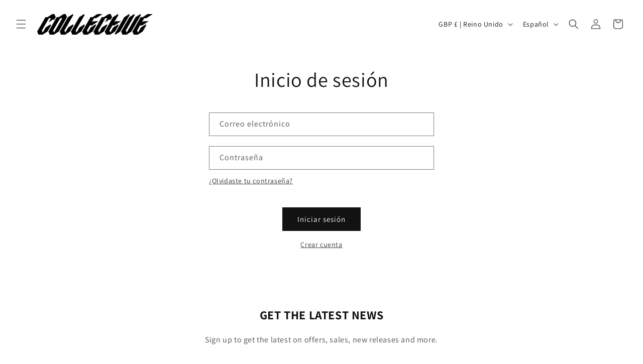

--- FILE ---
content_type: application/javascript
request_url: https://preorder.collectivebikes.com/js/preorder.js?shop=collective-bikes.myshopify.com
body_size: 2675
content:
setTimeout(() => {
    var firstString =
        '<div id="preoder-popup-modal" class="preordermodal"><div class="modal-content animated bounce"><a class="modal-close">×</a><div class="modal-text"><h2>Enter Email to get Notification</h2><p><form name="preorderform" id="preorderform" method="post" action="">Email : <input class="input" type="email" required name="email" value="" id="preorderemailid" /><br><br><br><input type="button" name="preordersubmitid" id="preordersubmitid" class="button button-primary" value="Send" /></form></p></div><div class="modal-footer"></div></div><style>.preordermodal { display: none; position: fixed; z-index: 2; padding-top: 100px; left: 0; top: 0; width: 100%; height: 100%; overflow: auto; background-color: rgb(0,0,0);  background-color: rgba(0,0,0,0.4); } .modal-content { position: relative; background-color: #fefefe; margin: auto; padding: 0; border: 1px solid #888; width: 60%; box-shadow: 0 4px 8px 0 rgba(0,0,0,0.2),0 6px 20px 0 rgba(0,0,0,0.19); -webkit-animation-name: animatetop; -webkit-animation-duration: 0.4s; animation-name: animatetop; animation-duration: 0.4s } @-webkit-keyframes animatetop { from {top:-300px; opacity:0} to {top:0; opacity:1} } @keyframes animatetop { from {top:-300px; opacity:0} to {top:0; opacity:1} }  .close { color: white; float: right; font-size: 28px; font-weight: bold; } .close:hover, .close:focus { color: #000; text-decoration: none; cursor: pointer; } .modal-header { padding: 2px 16px; background-color: #5cb85c; color: white; } .modal-body {padding: 2px 16px;} .modal-footer { padding: 2px 16px; background-color: #5cb85c; color: white; }a.modal-close { font-size: 30px; float: right;padding: 15px;cursor: pointer; } .modal-text {padding: 20px; }}</style>';

    // var js_script = document.createElement('script');
    // js_script.setAttribute('src','https://ajax.googleapis.com/ajax/libs/jquery/3.5.1/jquery.min.js');
    // document.head.appendChild(js_script);

    appendHtml(document.body, firstString);

    var productvariation = [];
    var jsondata = [];
    document.querySelectorAll(".grid-view-item__image-container").forEach(function(item, index) {
        // if(item.getAttribute('href').includes('?')){
        //     let urlsplit12 = (item.getAttribute('href')).split('/');
        // }else{
        //     let urlsplit12 = (item.getAttribute('href')).split('/');
        // }
        var urlsplit = (item.getAttribute('href')).split('/');
        if (urlsplit[urlsplit.length - 1].includes('?')) {
            let newurlval = (urlsplit[urlsplit.length - 1]).split('?');
            // console.log(newurlval);
            var newvalue = newurlval[0];
        } else {
            var newvalue = urlsplit[urlsplit.length - 1];
        }
        productvariation.push(newvalue);
    });
    //
    if (document.getElementsByClassName('product-form__cart-submit')[0].hasAttribute('aria-label') && document.getElementsByClassName('product-form__cart-submit')[0].getAttribute('aria-label') == 'Sold out') {
        let btn = document.createElement("button");
        btn.innerHTML = "Notify Me";
        btn.classList.add('btn', 'preorderclassbtn', 'product-form__cart-submit');
        document.getElementsByClassName('product-form__item--submit')[0].appendChild(btn);

        setTimeout(() => {
            document.getElementsByClassName("product-form__cart-submit")[0].style.display = "none";
            document.getElementsByClassName("price__badge--pre-order")[0].classList.add('preoderpricebadge');
        }, 3000);
        document.getElementsByClassName('preorderclassbtn')[0].addEventListener('click', function(evnt) {
            if (__st.cid != undefined) {
                // console.log(__st.cid);
                var fullurl = (window.location.pathname).split("/");
                const xhttpl = new XMLHttpRequest();
                xhttpl.onload = function() {
                    var modal2 = document.getElementById('preoder-popup-modal');
                    var jsonparse = JSON.parse(xhttpl.responseText)
                    if (jsonparse.msg == 'done') {
                        modal2.getElementsByClassName('modal-text')[0].innerHTML = '<p>You are added to Notify Me list.</p>';
                        modal2.style.display = "block";
                    } else {
                        modal2.getElementsByClassName('modal-text')[0].innerHTML = '<p>' + jsonparse.msg + '</p>';
                        modal2.style.display = "block";
                    }
                }
                xhttpl.open("POST", "http://preorder.collectivebikes.com/preorder?shopname="+Shopify.shop, true);
                xhttpl.setRequestHeader("Content-type", "application/x-www-form-urlencoded");
                xhttpl.send('productslug=' + fullurl[fullurl.length - 1] + '&variantid=' + jQuery("select[name='id'] :selected").val() + '&productid=' + meta.product.id + '&userid=' + __st.cid);
                evnt.preventDefault();
            } else {
                modal.style.display = "block";
            }
            evnt.preventDefault();
        });
    }

    document.getElementsByClassName("modal-close")[0].addEventListener('click', function() {
        modal.style.display = "none";
    });

    //
    const xhttp2 = new XMLHttpRequest();
    if ((window.location.pathname).includes('/products/')) {
        var ursp = window.location.href.split('/');
        var newvalue = ursp[ursp.length - 1];
        newvalue = newvalue.split('?');
        productvariation.push(newvalue[0]);
    }
    document.getElementById("preordersubmitid").addEventListener('click', function(evnt) {
        var fullurl = (window.location.pathname).split("/");
        const xhttp = new XMLHttpRequest();
        xhttp.onload = function() {
            var modal1 = document.getElementById('preoder-popup-modal');
            var jsonparse = JSON.parse(xhttp.responseText)
            if (jsonparse.msg == 'done') {
                modal1.getElementsByClassName('modal-text')[0].innerHTML = '<p>You are added to Notify Me list.</p>';
                modal1.style.display = "block";
                //alert("");
            } else {
                modal1.getElementsByClassName('modal-text')[0].innerHTML = '<p>' + jsonparse.msg + '</p>';
                modal1.style.display = "block";
            }
        }
        xhttp.open("POST", "http://preorder.collectivebikes.com/preorder?shopname="+Shopify.shop, true);
        xhttp.setRequestHeader("Content-type", "application/x-www-form-urlencoded");
        xhttp.send('productslug=' + fullurl[fullurl.length - 1] + '&variantid=' + jQuery("select[name='id'] :selected").val() + '&productid=' + meta.product.id + '&emaild=' + document.getElementById("preorderemailid").value);
        evnt.preventDefault();
    });
    xhttp2.open("POST", "http://preorder.collectivebikes.com/checkpreorder?shopname="+Shopify.shop, true);
    xhttp2.setRequestHeader("Content-type", "application/x-www-form-urlencoded");
    xhttp2.send('productid=' + JSON.stringify(productvariation));
    xhttp2.onload = function() {
        jsondata = JSON.parse(xhttp2.responseText);
        console.log(jsondata);
        document.querySelectorAll(".price__badge--sold-out").forEach(function(item, index) {
            // console.log();
            var href = document.querySelectorAll(".price__badge--sold-out")[index].parentNode.parentNode.parentNode.parentNode.querySelectorAll('a')[0];
            // console.log(href);
            if (href != undefined) {
                var urlsplit = href.getAttribute('href').split('/');
            } else {
                var urlsplit = (window.location.pathname).split("/");
            }
            if (urlsplit[urlsplit.length - 1].includes('?')) {
                let newurlval = (urlsplit[urlsplit.length - 1]).split('?');
                // console.log(newurlval);
                var newvalue = newurlval[0];
            } else {
                var newvalue = urlsplit[urlsplit.length - 1];
            }
            // console.log(jsondata[urlsplit[urlsplit.length-1]]);
            if (jsondata[newvalue] == true) {
                document.querySelectorAll(".price__badge--sold-out span")[index].parentNode.classList.add('preordertxtclass');
                // document.querySelectorAll(".price__badge--sold-out span")[index].innerHTML = "Pre Order";
            }
        });
    }
    var modal = document.getElementById('preoder-popup-modal');
    setTimeout(() => {
        if (document.getElementsByClassName("product-form__item--submit").length > 0) {
            var urlsplits = (window.location.pathname).split("/");
            if (document.getElementsByClassName('product-form__cart-submit')[0].hasAttribute('aria-label') && document.getElementsByClassName('product-form__cart-submit')[0].getAttribute('aria-label') != 'Sold out') {
               console.log(jsondata);
                if (jsondata[urlsplits[urlsplits.length - 1]] == true) {
                    document.getElementsByClassName("product-form__cart-submit")[0].classList.add('preorderclassbtn');
                    document.getElementsByClassName("product-form__cart-submit")[0].innerHTML = "Pre Order";
                    var notes = document.createElement('p');
                    notes.classList.add('preorderclassnotes');
                    var text = jsondata['notes'][urlsplits[urlsplits.length - 1]] == null ? '' : jsondata['notes'][urlsplits[urlsplits.length - 1]];
                    notes.innerHTML = '<input required class="required" id="preorder" type="hidden" name="properties[preorder]" value="preorder">'+text;
                    document.getElementsByClassName("product-form__item--submit")[0].appendChild(notes);
                    // document.getElementsByClassName('preorderclassbtn')[0].addEventListener('click', function(evnt) {
                    //     if (__st.cid != undefined) {
                    //         // console.log(__st.cid);
                    //         var fullurl = (window.location.pathname).split("/");
                    //         const xhttpl = new XMLHttpRequest();
                    //         xhttpl.onload = function() {
                    //             var jsonparse = JSON.parse(xhttpl.responseText)
                    //             if (jsonparse.msg == 'done') {
                    //                 alert("You are added to Pre Order list.");
                    //             } else {
                    //                 alert(jsonparse.msg);
                    //             }
                    //         }
                    //         xhttpl.open("POST", "http://preorder.collectivebikes.com/preorder", true);
                    //         xhttpl.setRequestHeader("Content-type", "application/x-www-form-urlencoded");
                    //         xhttpl.send('productslug=' + fullurl[fullurl.length - 1] + '&variantid=' + jQuery("select[name='id'] :selected").val() + '&productid=' + meta.product.id + '&userid=' + __st.cid);
                    //         evnt.preventDefault();
                    //     } else {
                    //         modal.style.display = "block";
                    //     }
                    //     evnt.preventDefault();
                    // });
                    // document.getElementsByClassName("modal-close")[0].addEventListener('click', function() {
                    //     modal.style.display = "none";
                    // });

                    // document.getElementById("preordersubmitid").addEventListener('click', function(evnt) {
                    //     var fullurl = (window.location.pathname).split("/");
                    //     const xhttp = new XMLHttpRequest();
                    //     xhttp.onload = function() {
                    //         var jsonparse = JSON.parse(xhttpl.responseText)
                    //         if (jsonparse.msg == 'done') {
                    //             alert("You are added to Pre Order list.");
                    //         } else {
                    //             alert(jsonparse.msg);
                    //         }
                    //     }
                    //     xhttp.open("POST", "http://preorder.collectivebikes.com/preorder", true);
                    //     xhttp.setRequestHeader("Content-type", "application/x-www-form-urlencoded");
                    //     xhttp.send('productslug=' + fullurl[fullurl.length - 1] + '&variantid=' + jQuery("select[name='id'] :selected").val() + '&productid=' + meta.product.id + '&emaild=' + document.getElementById("preorderemailid").value);
                    //     evnt.preventDefault();
                    // });
                } else {
                    // document.getElementsByClassName("product-form__cart-submit")[0].style.display = "block";
                }
            }
        }
    }, 2000);
    window.onclick = function(event) {
        if (event.target == modal) {
            modal.style.display = "none";
        }
    }

    function appendHtml(el, str) {
        var div = document.createElement("div"); //container to append to
        div.innerHTML = str;
        while (div.children.length > 0) {
            el.appendChild(div.children[0]);
        }
    }
}, 10);